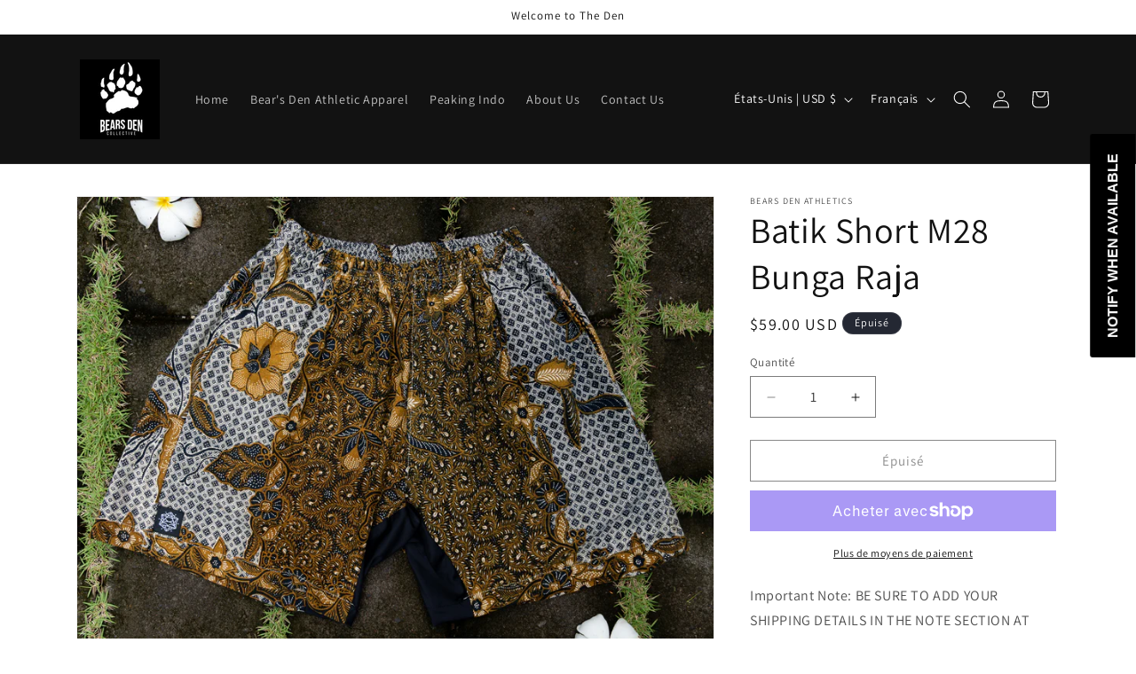

--- FILE ---
content_type: text/javascript; charset=utf-8
request_url: https://www.bearsdencollective.com/products/batik-short-m28.js
body_size: 1375
content:
{"id":7414600073409,"title":"Batik Short M28 Bunga Raja","handle":"batik-short-m28","description":"\u003cmeta charset=\"utf-8\"\u003e\n\u003cp data-mce-fragment=\"1\"\u003e\u003cspan data-mce-fragment=\"1\"\u003eImportant Note: \u003c\/span\u003e\u003cspan data-mce-fragment=\"1\"\u003eBE SURE TO ADD YOUR SHIPPING DETAILS IN THE NOTE SECTION AT CHECKOUT!\u003c\/span\u003e\u003c\/p\u003e\n\u003cp class=\"p1\" data-mce-fragment=\"1\"\u003e\u003cspan class=\"s1\" data-mce-fragment=\"1\"\u003eEach short is a unique piece that has been hand sewn by our Balinese seamstress with a Peaking Indo woven label, lycra gusset and elastic waistband—the batik design is one of a kind (rarely are there reoccurring patterns in the same size category) and we only produce small batches during each quarter of the year. We are shipping these products directly from Bali ourselves and for that reason we do not have the ability to accept returns, each sale is final.\u003c\/span\u003e\u003c\/p\u003e\n\u003cp class=\"p1\" data-mce-fragment=\"1\"\u003e\u003cspan class=\"s1\" data-mce-fragment=\"1\"\u003eImportant Note:\u003cspan data-mce-fragment=\"1\"\u003e \u003c\/span\u003e\u003cspan data-mce-fragment=\"1\"\u003eBE SURE TO ADD YOUR SHIPPING DETAILS IN THE NOTE SECTION AT CHECKOUT! \u003c\/span\u003eThe cost of shipping is included in the listed price. \u003c\/span\u003e\u003cspan class=\"s1\" data-mce-fragment=\"1\"\u003eEach garment may be slightly different in size because each piece is cut\/sewn individually, this is not an automated process.\u003c\/span\u003e\u003c\/p\u003e\n\u003cp class=\"p1\" data-mce-fragment=\"1\"\u003e\u003cspan class=\"s1\" data-mce-fragment=\"1\"\u003e\u003cspan data-mce-fragment=\"1\"\u003ePrices may vary due to the rareness of the Batik material used for the short; we personally go to markets and source the fabric, some of the pieces have rare designs that are literally the only one ever made\/seen. Each sale also comes with a Peaking Indo sticker. —nikmati!\u003c\/span\u003e\u003c\/span\u003e\u003c\/p\u003e\n\u003cp class=\"p1\" data-mce-fragment=\"1\"\u003e\u003cspan class=\"s1\" data-mce-fragment=\"1\"\u003e\u003cstrong data-mce-fragment=\"1\"\u003eSize small dimensions\u003c\/strong\u003e:\u003c\/span\u003e\u003c\/p\u003e\n\u003cp class=\"p1\" data-mce-fragment=\"1\"\u003e\u003cspan class=\"s1\" data-mce-fragment=\"1\"\u003eWaist: 16 inches\u003c\/span\u003e\u003c\/p\u003e\n\u003cp class=\"p1\" data-mce-fragment=\"1\"\u003e\u003cspan class=\"s1\" data-mce-fragment=\"1\"\u003eInseam: 6 inches\u003c\/span\u003e\u003c\/p\u003e\n\u003cp class=\"p1\" data-mce-fragment=\"1\"\u003e\u003cspan class=\"s1\" data-mce-fragment=\"1\"\u003eOuter Seam: 14 inches\u003c\/span\u003e\u003c\/p\u003e","published_at":"2022-10-28T05:18:33-07:00","created_at":"2022-10-27T06:32:51-07:00","vendor":"BEARS DEN ATHLETICS","type":"","tags":["batik","batik short"],"price":5900,"price_min":5900,"price_max":5900,"available":false,"price_varies":false,"compare_at_price":null,"compare_at_price_min":0,"compare_at_price_max":0,"compare_at_price_varies":false,"variants":[{"id":42110033461441,"title":"Default Title","option1":"Default Title","option2":null,"option3":null,"sku":"","requires_shipping":false,"taxable":true,"featured_image":null,"available":false,"name":"Batik Short M28 Bunga Raja","public_title":null,"options":["Default Title"],"price":5900,"weight":0,"compare_at_price":null,"inventory_management":"shopify","barcode":"","requires_selling_plan":false,"selling_plan_allocations":[]}],"images":["\/\/cdn.shopify.com\/s\/files\/1\/0073\/4478\/3431\/products\/DSC04498.jpg?v=1666878485","\/\/cdn.shopify.com\/s\/files\/1\/0073\/4478\/3431\/products\/DSC04499.jpg?v=1666878491"],"featured_image":"\/\/cdn.shopify.com\/s\/files\/1\/0073\/4478\/3431\/products\/DSC04498.jpg?v=1666878485","options":[{"name":"Title","position":1,"values":["Default Title"]}],"url":"\/products\/batik-short-m28","media":[{"alt":null,"id":25500940042433,"position":1,"preview_image":{"aspect_ratio":1.434,"height":1428,"width":2048,"src":"https:\/\/cdn.shopify.com\/s\/files\/1\/0073\/4478\/3431\/products\/DSC04498.jpg?v=1666878485"},"aspect_ratio":1.434,"height":1428,"media_type":"image","src":"https:\/\/cdn.shopify.com\/s\/files\/1\/0073\/4478\/3431\/products\/DSC04498.jpg?v=1666878485","width":2048},{"alt":null,"id":25500940206273,"position":2,"preview_image":{"aspect_ratio":1.446,"height":1416,"width":2048,"src":"https:\/\/cdn.shopify.com\/s\/files\/1\/0073\/4478\/3431\/products\/DSC04499.jpg?v=1666878491"},"aspect_ratio":1.446,"height":1416,"media_type":"image","src":"https:\/\/cdn.shopify.com\/s\/files\/1\/0073\/4478\/3431\/products\/DSC04499.jpg?v=1666878491","width":2048}],"requires_selling_plan":false,"selling_plan_groups":[]}